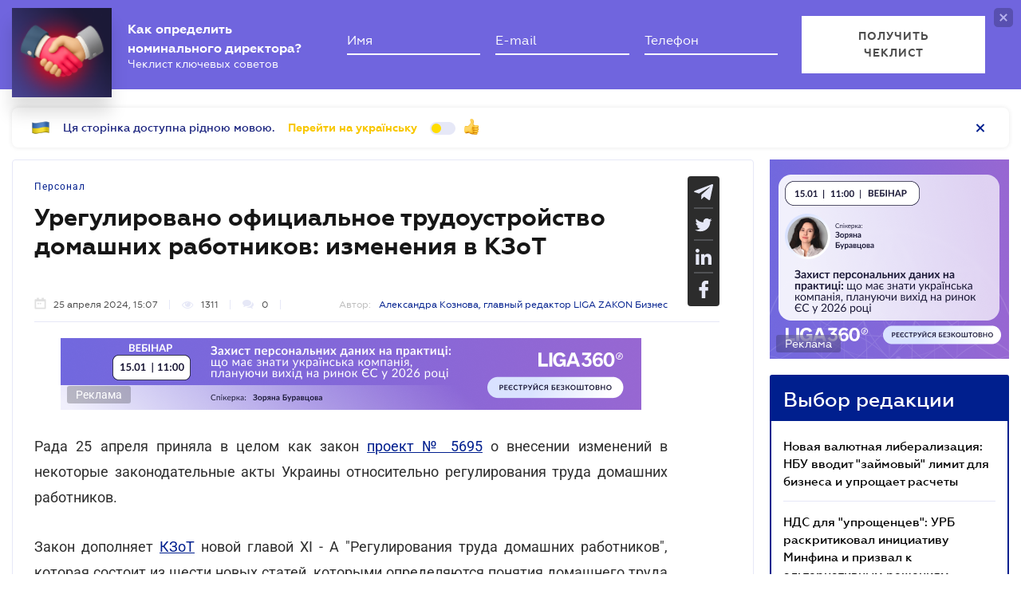

--- FILE ---
content_type: text/html; charset=utf-8
request_url: https://www.google.com/recaptcha/api2/anchor?ar=1&k=6LcfMkgUAAAAAOmzWe6krfV-cgR3MczaQVrqxUVR&co=aHR0cHM6Ly9iaXoubGlnYXpha29uLm5ldDo0NDM.&hl=uk&v=PoyoqOPhxBO7pBk68S4YbpHZ&size=invisible&anchor-ms=20000&execute-ms=30000&cb=pp3vdry7clk1
body_size: 49550
content:
<!DOCTYPE HTML><html dir="ltr" lang="uk"><head><meta http-equiv="Content-Type" content="text/html; charset=UTF-8">
<meta http-equiv="X-UA-Compatible" content="IE=edge">
<title>reCAPTCHA</title>
<style type="text/css">
/* cyrillic-ext */
@font-face {
  font-family: 'Roboto';
  font-style: normal;
  font-weight: 400;
  font-stretch: 100%;
  src: url(//fonts.gstatic.com/s/roboto/v48/KFO7CnqEu92Fr1ME7kSn66aGLdTylUAMa3GUBHMdazTgWw.woff2) format('woff2');
  unicode-range: U+0460-052F, U+1C80-1C8A, U+20B4, U+2DE0-2DFF, U+A640-A69F, U+FE2E-FE2F;
}
/* cyrillic */
@font-face {
  font-family: 'Roboto';
  font-style: normal;
  font-weight: 400;
  font-stretch: 100%;
  src: url(//fonts.gstatic.com/s/roboto/v48/KFO7CnqEu92Fr1ME7kSn66aGLdTylUAMa3iUBHMdazTgWw.woff2) format('woff2');
  unicode-range: U+0301, U+0400-045F, U+0490-0491, U+04B0-04B1, U+2116;
}
/* greek-ext */
@font-face {
  font-family: 'Roboto';
  font-style: normal;
  font-weight: 400;
  font-stretch: 100%;
  src: url(//fonts.gstatic.com/s/roboto/v48/KFO7CnqEu92Fr1ME7kSn66aGLdTylUAMa3CUBHMdazTgWw.woff2) format('woff2');
  unicode-range: U+1F00-1FFF;
}
/* greek */
@font-face {
  font-family: 'Roboto';
  font-style: normal;
  font-weight: 400;
  font-stretch: 100%;
  src: url(//fonts.gstatic.com/s/roboto/v48/KFO7CnqEu92Fr1ME7kSn66aGLdTylUAMa3-UBHMdazTgWw.woff2) format('woff2');
  unicode-range: U+0370-0377, U+037A-037F, U+0384-038A, U+038C, U+038E-03A1, U+03A3-03FF;
}
/* math */
@font-face {
  font-family: 'Roboto';
  font-style: normal;
  font-weight: 400;
  font-stretch: 100%;
  src: url(//fonts.gstatic.com/s/roboto/v48/KFO7CnqEu92Fr1ME7kSn66aGLdTylUAMawCUBHMdazTgWw.woff2) format('woff2');
  unicode-range: U+0302-0303, U+0305, U+0307-0308, U+0310, U+0312, U+0315, U+031A, U+0326-0327, U+032C, U+032F-0330, U+0332-0333, U+0338, U+033A, U+0346, U+034D, U+0391-03A1, U+03A3-03A9, U+03B1-03C9, U+03D1, U+03D5-03D6, U+03F0-03F1, U+03F4-03F5, U+2016-2017, U+2034-2038, U+203C, U+2040, U+2043, U+2047, U+2050, U+2057, U+205F, U+2070-2071, U+2074-208E, U+2090-209C, U+20D0-20DC, U+20E1, U+20E5-20EF, U+2100-2112, U+2114-2115, U+2117-2121, U+2123-214F, U+2190, U+2192, U+2194-21AE, U+21B0-21E5, U+21F1-21F2, U+21F4-2211, U+2213-2214, U+2216-22FF, U+2308-230B, U+2310, U+2319, U+231C-2321, U+2336-237A, U+237C, U+2395, U+239B-23B7, U+23D0, U+23DC-23E1, U+2474-2475, U+25AF, U+25B3, U+25B7, U+25BD, U+25C1, U+25CA, U+25CC, U+25FB, U+266D-266F, U+27C0-27FF, U+2900-2AFF, U+2B0E-2B11, U+2B30-2B4C, U+2BFE, U+3030, U+FF5B, U+FF5D, U+1D400-1D7FF, U+1EE00-1EEFF;
}
/* symbols */
@font-face {
  font-family: 'Roboto';
  font-style: normal;
  font-weight: 400;
  font-stretch: 100%;
  src: url(//fonts.gstatic.com/s/roboto/v48/KFO7CnqEu92Fr1ME7kSn66aGLdTylUAMaxKUBHMdazTgWw.woff2) format('woff2');
  unicode-range: U+0001-000C, U+000E-001F, U+007F-009F, U+20DD-20E0, U+20E2-20E4, U+2150-218F, U+2190, U+2192, U+2194-2199, U+21AF, U+21E6-21F0, U+21F3, U+2218-2219, U+2299, U+22C4-22C6, U+2300-243F, U+2440-244A, U+2460-24FF, U+25A0-27BF, U+2800-28FF, U+2921-2922, U+2981, U+29BF, U+29EB, U+2B00-2BFF, U+4DC0-4DFF, U+FFF9-FFFB, U+10140-1018E, U+10190-1019C, U+101A0, U+101D0-101FD, U+102E0-102FB, U+10E60-10E7E, U+1D2C0-1D2D3, U+1D2E0-1D37F, U+1F000-1F0FF, U+1F100-1F1AD, U+1F1E6-1F1FF, U+1F30D-1F30F, U+1F315, U+1F31C, U+1F31E, U+1F320-1F32C, U+1F336, U+1F378, U+1F37D, U+1F382, U+1F393-1F39F, U+1F3A7-1F3A8, U+1F3AC-1F3AF, U+1F3C2, U+1F3C4-1F3C6, U+1F3CA-1F3CE, U+1F3D4-1F3E0, U+1F3ED, U+1F3F1-1F3F3, U+1F3F5-1F3F7, U+1F408, U+1F415, U+1F41F, U+1F426, U+1F43F, U+1F441-1F442, U+1F444, U+1F446-1F449, U+1F44C-1F44E, U+1F453, U+1F46A, U+1F47D, U+1F4A3, U+1F4B0, U+1F4B3, U+1F4B9, U+1F4BB, U+1F4BF, U+1F4C8-1F4CB, U+1F4D6, U+1F4DA, U+1F4DF, U+1F4E3-1F4E6, U+1F4EA-1F4ED, U+1F4F7, U+1F4F9-1F4FB, U+1F4FD-1F4FE, U+1F503, U+1F507-1F50B, U+1F50D, U+1F512-1F513, U+1F53E-1F54A, U+1F54F-1F5FA, U+1F610, U+1F650-1F67F, U+1F687, U+1F68D, U+1F691, U+1F694, U+1F698, U+1F6AD, U+1F6B2, U+1F6B9-1F6BA, U+1F6BC, U+1F6C6-1F6CF, U+1F6D3-1F6D7, U+1F6E0-1F6EA, U+1F6F0-1F6F3, U+1F6F7-1F6FC, U+1F700-1F7FF, U+1F800-1F80B, U+1F810-1F847, U+1F850-1F859, U+1F860-1F887, U+1F890-1F8AD, U+1F8B0-1F8BB, U+1F8C0-1F8C1, U+1F900-1F90B, U+1F93B, U+1F946, U+1F984, U+1F996, U+1F9E9, U+1FA00-1FA6F, U+1FA70-1FA7C, U+1FA80-1FA89, U+1FA8F-1FAC6, U+1FACE-1FADC, U+1FADF-1FAE9, U+1FAF0-1FAF8, U+1FB00-1FBFF;
}
/* vietnamese */
@font-face {
  font-family: 'Roboto';
  font-style: normal;
  font-weight: 400;
  font-stretch: 100%;
  src: url(//fonts.gstatic.com/s/roboto/v48/KFO7CnqEu92Fr1ME7kSn66aGLdTylUAMa3OUBHMdazTgWw.woff2) format('woff2');
  unicode-range: U+0102-0103, U+0110-0111, U+0128-0129, U+0168-0169, U+01A0-01A1, U+01AF-01B0, U+0300-0301, U+0303-0304, U+0308-0309, U+0323, U+0329, U+1EA0-1EF9, U+20AB;
}
/* latin-ext */
@font-face {
  font-family: 'Roboto';
  font-style: normal;
  font-weight: 400;
  font-stretch: 100%;
  src: url(//fonts.gstatic.com/s/roboto/v48/KFO7CnqEu92Fr1ME7kSn66aGLdTylUAMa3KUBHMdazTgWw.woff2) format('woff2');
  unicode-range: U+0100-02BA, U+02BD-02C5, U+02C7-02CC, U+02CE-02D7, U+02DD-02FF, U+0304, U+0308, U+0329, U+1D00-1DBF, U+1E00-1E9F, U+1EF2-1EFF, U+2020, U+20A0-20AB, U+20AD-20C0, U+2113, U+2C60-2C7F, U+A720-A7FF;
}
/* latin */
@font-face {
  font-family: 'Roboto';
  font-style: normal;
  font-weight: 400;
  font-stretch: 100%;
  src: url(//fonts.gstatic.com/s/roboto/v48/KFO7CnqEu92Fr1ME7kSn66aGLdTylUAMa3yUBHMdazQ.woff2) format('woff2');
  unicode-range: U+0000-00FF, U+0131, U+0152-0153, U+02BB-02BC, U+02C6, U+02DA, U+02DC, U+0304, U+0308, U+0329, U+2000-206F, U+20AC, U+2122, U+2191, U+2193, U+2212, U+2215, U+FEFF, U+FFFD;
}
/* cyrillic-ext */
@font-face {
  font-family: 'Roboto';
  font-style: normal;
  font-weight: 500;
  font-stretch: 100%;
  src: url(//fonts.gstatic.com/s/roboto/v48/KFO7CnqEu92Fr1ME7kSn66aGLdTylUAMa3GUBHMdazTgWw.woff2) format('woff2');
  unicode-range: U+0460-052F, U+1C80-1C8A, U+20B4, U+2DE0-2DFF, U+A640-A69F, U+FE2E-FE2F;
}
/* cyrillic */
@font-face {
  font-family: 'Roboto';
  font-style: normal;
  font-weight: 500;
  font-stretch: 100%;
  src: url(//fonts.gstatic.com/s/roboto/v48/KFO7CnqEu92Fr1ME7kSn66aGLdTylUAMa3iUBHMdazTgWw.woff2) format('woff2');
  unicode-range: U+0301, U+0400-045F, U+0490-0491, U+04B0-04B1, U+2116;
}
/* greek-ext */
@font-face {
  font-family: 'Roboto';
  font-style: normal;
  font-weight: 500;
  font-stretch: 100%;
  src: url(//fonts.gstatic.com/s/roboto/v48/KFO7CnqEu92Fr1ME7kSn66aGLdTylUAMa3CUBHMdazTgWw.woff2) format('woff2');
  unicode-range: U+1F00-1FFF;
}
/* greek */
@font-face {
  font-family: 'Roboto';
  font-style: normal;
  font-weight: 500;
  font-stretch: 100%;
  src: url(//fonts.gstatic.com/s/roboto/v48/KFO7CnqEu92Fr1ME7kSn66aGLdTylUAMa3-UBHMdazTgWw.woff2) format('woff2');
  unicode-range: U+0370-0377, U+037A-037F, U+0384-038A, U+038C, U+038E-03A1, U+03A3-03FF;
}
/* math */
@font-face {
  font-family: 'Roboto';
  font-style: normal;
  font-weight: 500;
  font-stretch: 100%;
  src: url(//fonts.gstatic.com/s/roboto/v48/KFO7CnqEu92Fr1ME7kSn66aGLdTylUAMawCUBHMdazTgWw.woff2) format('woff2');
  unicode-range: U+0302-0303, U+0305, U+0307-0308, U+0310, U+0312, U+0315, U+031A, U+0326-0327, U+032C, U+032F-0330, U+0332-0333, U+0338, U+033A, U+0346, U+034D, U+0391-03A1, U+03A3-03A9, U+03B1-03C9, U+03D1, U+03D5-03D6, U+03F0-03F1, U+03F4-03F5, U+2016-2017, U+2034-2038, U+203C, U+2040, U+2043, U+2047, U+2050, U+2057, U+205F, U+2070-2071, U+2074-208E, U+2090-209C, U+20D0-20DC, U+20E1, U+20E5-20EF, U+2100-2112, U+2114-2115, U+2117-2121, U+2123-214F, U+2190, U+2192, U+2194-21AE, U+21B0-21E5, U+21F1-21F2, U+21F4-2211, U+2213-2214, U+2216-22FF, U+2308-230B, U+2310, U+2319, U+231C-2321, U+2336-237A, U+237C, U+2395, U+239B-23B7, U+23D0, U+23DC-23E1, U+2474-2475, U+25AF, U+25B3, U+25B7, U+25BD, U+25C1, U+25CA, U+25CC, U+25FB, U+266D-266F, U+27C0-27FF, U+2900-2AFF, U+2B0E-2B11, U+2B30-2B4C, U+2BFE, U+3030, U+FF5B, U+FF5D, U+1D400-1D7FF, U+1EE00-1EEFF;
}
/* symbols */
@font-face {
  font-family: 'Roboto';
  font-style: normal;
  font-weight: 500;
  font-stretch: 100%;
  src: url(//fonts.gstatic.com/s/roboto/v48/KFO7CnqEu92Fr1ME7kSn66aGLdTylUAMaxKUBHMdazTgWw.woff2) format('woff2');
  unicode-range: U+0001-000C, U+000E-001F, U+007F-009F, U+20DD-20E0, U+20E2-20E4, U+2150-218F, U+2190, U+2192, U+2194-2199, U+21AF, U+21E6-21F0, U+21F3, U+2218-2219, U+2299, U+22C4-22C6, U+2300-243F, U+2440-244A, U+2460-24FF, U+25A0-27BF, U+2800-28FF, U+2921-2922, U+2981, U+29BF, U+29EB, U+2B00-2BFF, U+4DC0-4DFF, U+FFF9-FFFB, U+10140-1018E, U+10190-1019C, U+101A0, U+101D0-101FD, U+102E0-102FB, U+10E60-10E7E, U+1D2C0-1D2D3, U+1D2E0-1D37F, U+1F000-1F0FF, U+1F100-1F1AD, U+1F1E6-1F1FF, U+1F30D-1F30F, U+1F315, U+1F31C, U+1F31E, U+1F320-1F32C, U+1F336, U+1F378, U+1F37D, U+1F382, U+1F393-1F39F, U+1F3A7-1F3A8, U+1F3AC-1F3AF, U+1F3C2, U+1F3C4-1F3C6, U+1F3CA-1F3CE, U+1F3D4-1F3E0, U+1F3ED, U+1F3F1-1F3F3, U+1F3F5-1F3F7, U+1F408, U+1F415, U+1F41F, U+1F426, U+1F43F, U+1F441-1F442, U+1F444, U+1F446-1F449, U+1F44C-1F44E, U+1F453, U+1F46A, U+1F47D, U+1F4A3, U+1F4B0, U+1F4B3, U+1F4B9, U+1F4BB, U+1F4BF, U+1F4C8-1F4CB, U+1F4D6, U+1F4DA, U+1F4DF, U+1F4E3-1F4E6, U+1F4EA-1F4ED, U+1F4F7, U+1F4F9-1F4FB, U+1F4FD-1F4FE, U+1F503, U+1F507-1F50B, U+1F50D, U+1F512-1F513, U+1F53E-1F54A, U+1F54F-1F5FA, U+1F610, U+1F650-1F67F, U+1F687, U+1F68D, U+1F691, U+1F694, U+1F698, U+1F6AD, U+1F6B2, U+1F6B9-1F6BA, U+1F6BC, U+1F6C6-1F6CF, U+1F6D3-1F6D7, U+1F6E0-1F6EA, U+1F6F0-1F6F3, U+1F6F7-1F6FC, U+1F700-1F7FF, U+1F800-1F80B, U+1F810-1F847, U+1F850-1F859, U+1F860-1F887, U+1F890-1F8AD, U+1F8B0-1F8BB, U+1F8C0-1F8C1, U+1F900-1F90B, U+1F93B, U+1F946, U+1F984, U+1F996, U+1F9E9, U+1FA00-1FA6F, U+1FA70-1FA7C, U+1FA80-1FA89, U+1FA8F-1FAC6, U+1FACE-1FADC, U+1FADF-1FAE9, U+1FAF0-1FAF8, U+1FB00-1FBFF;
}
/* vietnamese */
@font-face {
  font-family: 'Roboto';
  font-style: normal;
  font-weight: 500;
  font-stretch: 100%;
  src: url(//fonts.gstatic.com/s/roboto/v48/KFO7CnqEu92Fr1ME7kSn66aGLdTylUAMa3OUBHMdazTgWw.woff2) format('woff2');
  unicode-range: U+0102-0103, U+0110-0111, U+0128-0129, U+0168-0169, U+01A0-01A1, U+01AF-01B0, U+0300-0301, U+0303-0304, U+0308-0309, U+0323, U+0329, U+1EA0-1EF9, U+20AB;
}
/* latin-ext */
@font-face {
  font-family: 'Roboto';
  font-style: normal;
  font-weight: 500;
  font-stretch: 100%;
  src: url(//fonts.gstatic.com/s/roboto/v48/KFO7CnqEu92Fr1ME7kSn66aGLdTylUAMa3KUBHMdazTgWw.woff2) format('woff2');
  unicode-range: U+0100-02BA, U+02BD-02C5, U+02C7-02CC, U+02CE-02D7, U+02DD-02FF, U+0304, U+0308, U+0329, U+1D00-1DBF, U+1E00-1E9F, U+1EF2-1EFF, U+2020, U+20A0-20AB, U+20AD-20C0, U+2113, U+2C60-2C7F, U+A720-A7FF;
}
/* latin */
@font-face {
  font-family: 'Roboto';
  font-style: normal;
  font-weight: 500;
  font-stretch: 100%;
  src: url(//fonts.gstatic.com/s/roboto/v48/KFO7CnqEu92Fr1ME7kSn66aGLdTylUAMa3yUBHMdazQ.woff2) format('woff2');
  unicode-range: U+0000-00FF, U+0131, U+0152-0153, U+02BB-02BC, U+02C6, U+02DA, U+02DC, U+0304, U+0308, U+0329, U+2000-206F, U+20AC, U+2122, U+2191, U+2193, U+2212, U+2215, U+FEFF, U+FFFD;
}
/* cyrillic-ext */
@font-face {
  font-family: 'Roboto';
  font-style: normal;
  font-weight: 900;
  font-stretch: 100%;
  src: url(//fonts.gstatic.com/s/roboto/v48/KFO7CnqEu92Fr1ME7kSn66aGLdTylUAMa3GUBHMdazTgWw.woff2) format('woff2');
  unicode-range: U+0460-052F, U+1C80-1C8A, U+20B4, U+2DE0-2DFF, U+A640-A69F, U+FE2E-FE2F;
}
/* cyrillic */
@font-face {
  font-family: 'Roboto';
  font-style: normal;
  font-weight: 900;
  font-stretch: 100%;
  src: url(//fonts.gstatic.com/s/roboto/v48/KFO7CnqEu92Fr1ME7kSn66aGLdTylUAMa3iUBHMdazTgWw.woff2) format('woff2');
  unicode-range: U+0301, U+0400-045F, U+0490-0491, U+04B0-04B1, U+2116;
}
/* greek-ext */
@font-face {
  font-family: 'Roboto';
  font-style: normal;
  font-weight: 900;
  font-stretch: 100%;
  src: url(//fonts.gstatic.com/s/roboto/v48/KFO7CnqEu92Fr1ME7kSn66aGLdTylUAMa3CUBHMdazTgWw.woff2) format('woff2');
  unicode-range: U+1F00-1FFF;
}
/* greek */
@font-face {
  font-family: 'Roboto';
  font-style: normal;
  font-weight: 900;
  font-stretch: 100%;
  src: url(//fonts.gstatic.com/s/roboto/v48/KFO7CnqEu92Fr1ME7kSn66aGLdTylUAMa3-UBHMdazTgWw.woff2) format('woff2');
  unicode-range: U+0370-0377, U+037A-037F, U+0384-038A, U+038C, U+038E-03A1, U+03A3-03FF;
}
/* math */
@font-face {
  font-family: 'Roboto';
  font-style: normal;
  font-weight: 900;
  font-stretch: 100%;
  src: url(//fonts.gstatic.com/s/roboto/v48/KFO7CnqEu92Fr1ME7kSn66aGLdTylUAMawCUBHMdazTgWw.woff2) format('woff2');
  unicode-range: U+0302-0303, U+0305, U+0307-0308, U+0310, U+0312, U+0315, U+031A, U+0326-0327, U+032C, U+032F-0330, U+0332-0333, U+0338, U+033A, U+0346, U+034D, U+0391-03A1, U+03A3-03A9, U+03B1-03C9, U+03D1, U+03D5-03D6, U+03F0-03F1, U+03F4-03F5, U+2016-2017, U+2034-2038, U+203C, U+2040, U+2043, U+2047, U+2050, U+2057, U+205F, U+2070-2071, U+2074-208E, U+2090-209C, U+20D0-20DC, U+20E1, U+20E5-20EF, U+2100-2112, U+2114-2115, U+2117-2121, U+2123-214F, U+2190, U+2192, U+2194-21AE, U+21B0-21E5, U+21F1-21F2, U+21F4-2211, U+2213-2214, U+2216-22FF, U+2308-230B, U+2310, U+2319, U+231C-2321, U+2336-237A, U+237C, U+2395, U+239B-23B7, U+23D0, U+23DC-23E1, U+2474-2475, U+25AF, U+25B3, U+25B7, U+25BD, U+25C1, U+25CA, U+25CC, U+25FB, U+266D-266F, U+27C0-27FF, U+2900-2AFF, U+2B0E-2B11, U+2B30-2B4C, U+2BFE, U+3030, U+FF5B, U+FF5D, U+1D400-1D7FF, U+1EE00-1EEFF;
}
/* symbols */
@font-face {
  font-family: 'Roboto';
  font-style: normal;
  font-weight: 900;
  font-stretch: 100%;
  src: url(//fonts.gstatic.com/s/roboto/v48/KFO7CnqEu92Fr1ME7kSn66aGLdTylUAMaxKUBHMdazTgWw.woff2) format('woff2');
  unicode-range: U+0001-000C, U+000E-001F, U+007F-009F, U+20DD-20E0, U+20E2-20E4, U+2150-218F, U+2190, U+2192, U+2194-2199, U+21AF, U+21E6-21F0, U+21F3, U+2218-2219, U+2299, U+22C4-22C6, U+2300-243F, U+2440-244A, U+2460-24FF, U+25A0-27BF, U+2800-28FF, U+2921-2922, U+2981, U+29BF, U+29EB, U+2B00-2BFF, U+4DC0-4DFF, U+FFF9-FFFB, U+10140-1018E, U+10190-1019C, U+101A0, U+101D0-101FD, U+102E0-102FB, U+10E60-10E7E, U+1D2C0-1D2D3, U+1D2E0-1D37F, U+1F000-1F0FF, U+1F100-1F1AD, U+1F1E6-1F1FF, U+1F30D-1F30F, U+1F315, U+1F31C, U+1F31E, U+1F320-1F32C, U+1F336, U+1F378, U+1F37D, U+1F382, U+1F393-1F39F, U+1F3A7-1F3A8, U+1F3AC-1F3AF, U+1F3C2, U+1F3C4-1F3C6, U+1F3CA-1F3CE, U+1F3D4-1F3E0, U+1F3ED, U+1F3F1-1F3F3, U+1F3F5-1F3F7, U+1F408, U+1F415, U+1F41F, U+1F426, U+1F43F, U+1F441-1F442, U+1F444, U+1F446-1F449, U+1F44C-1F44E, U+1F453, U+1F46A, U+1F47D, U+1F4A3, U+1F4B0, U+1F4B3, U+1F4B9, U+1F4BB, U+1F4BF, U+1F4C8-1F4CB, U+1F4D6, U+1F4DA, U+1F4DF, U+1F4E3-1F4E6, U+1F4EA-1F4ED, U+1F4F7, U+1F4F9-1F4FB, U+1F4FD-1F4FE, U+1F503, U+1F507-1F50B, U+1F50D, U+1F512-1F513, U+1F53E-1F54A, U+1F54F-1F5FA, U+1F610, U+1F650-1F67F, U+1F687, U+1F68D, U+1F691, U+1F694, U+1F698, U+1F6AD, U+1F6B2, U+1F6B9-1F6BA, U+1F6BC, U+1F6C6-1F6CF, U+1F6D3-1F6D7, U+1F6E0-1F6EA, U+1F6F0-1F6F3, U+1F6F7-1F6FC, U+1F700-1F7FF, U+1F800-1F80B, U+1F810-1F847, U+1F850-1F859, U+1F860-1F887, U+1F890-1F8AD, U+1F8B0-1F8BB, U+1F8C0-1F8C1, U+1F900-1F90B, U+1F93B, U+1F946, U+1F984, U+1F996, U+1F9E9, U+1FA00-1FA6F, U+1FA70-1FA7C, U+1FA80-1FA89, U+1FA8F-1FAC6, U+1FACE-1FADC, U+1FADF-1FAE9, U+1FAF0-1FAF8, U+1FB00-1FBFF;
}
/* vietnamese */
@font-face {
  font-family: 'Roboto';
  font-style: normal;
  font-weight: 900;
  font-stretch: 100%;
  src: url(//fonts.gstatic.com/s/roboto/v48/KFO7CnqEu92Fr1ME7kSn66aGLdTylUAMa3OUBHMdazTgWw.woff2) format('woff2');
  unicode-range: U+0102-0103, U+0110-0111, U+0128-0129, U+0168-0169, U+01A0-01A1, U+01AF-01B0, U+0300-0301, U+0303-0304, U+0308-0309, U+0323, U+0329, U+1EA0-1EF9, U+20AB;
}
/* latin-ext */
@font-face {
  font-family: 'Roboto';
  font-style: normal;
  font-weight: 900;
  font-stretch: 100%;
  src: url(//fonts.gstatic.com/s/roboto/v48/KFO7CnqEu92Fr1ME7kSn66aGLdTylUAMa3KUBHMdazTgWw.woff2) format('woff2');
  unicode-range: U+0100-02BA, U+02BD-02C5, U+02C7-02CC, U+02CE-02D7, U+02DD-02FF, U+0304, U+0308, U+0329, U+1D00-1DBF, U+1E00-1E9F, U+1EF2-1EFF, U+2020, U+20A0-20AB, U+20AD-20C0, U+2113, U+2C60-2C7F, U+A720-A7FF;
}
/* latin */
@font-face {
  font-family: 'Roboto';
  font-style: normal;
  font-weight: 900;
  font-stretch: 100%;
  src: url(//fonts.gstatic.com/s/roboto/v48/KFO7CnqEu92Fr1ME7kSn66aGLdTylUAMa3yUBHMdazQ.woff2) format('woff2');
  unicode-range: U+0000-00FF, U+0131, U+0152-0153, U+02BB-02BC, U+02C6, U+02DA, U+02DC, U+0304, U+0308, U+0329, U+2000-206F, U+20AC, U+2122, U+2191, U+2193, U+2212, U+2215, U+FEFF, U+FFFD;
}

</style>
<link rel="stylesheet" type="text/css" href="https://www.gstatic.com/recaptcha/releases/PoyoqOPhxBO7pBk68S4YbpHZ/styles__ltr.css">
<script nonce="5RlmIDBaSSQNuq1ZM6XZWQ" type="text/javascript">window['__recaptcha_api'] = 'https://www.google.com/recaptcha/api2/';</script>
<script type="text/javascript" src="https://www.gstatic.com/recaptcha/releases/PoyoqOPhxBO7pBk68S4YbpHZ/recaptcha__uk.js" nonce="5RlmIDBaSSQNuq1ZM6XZWQ">
      
    </script></head>
<body><div id="rc-anchor-alert" class="rc-anchor-alert"></div>
<input type="hidden" id="recaptcha-token" value="[base64]">
<script type="text/javascript" nonce="5RlmIDBaSSQNuq1ZM6XZWQ">
      recaptcha.anchor.Main.init("[\x22ainput\x22,[\x22bgdata\x22,\x22\x22,\[base64]/[base64]/[base64]/[base64]/[base64]/[base64]/[base64]/[base64]/[base64]/[base64]\\u003d\x22,\[base64]\\u003d\x22,\[base64]/w7EIwq5BIlnCoMKgwoQmwqg2wpB0w753w4hAwp9DdiEawrHCvSPDlsK7woLDgGUcB8KIw7jDocKwEXgcCRLCosKDfgnDlcONdsOQwobDugVYKcOiwqIHLcO8w4N/Y8K9E8K7fHdpwovDosOAwrHCq3x2wr57wpHDiiHDksKue0FPw6Ftw7loIBXDocOJW3rCkRUnwqZGw5A4RcOubAMNw5DCj8KfNsK/[base64]/[base64]/NcKkSMOow6sNw4w/DzfDshDDqnt6d8KtJXjCnDLDi0seVSUhw7kjw6JAwocxw5PDpHHDtsKyw6YXXMKhC1jCqCItwrvDrsO3Yn91QcKtA8OmaF7DrsKrODJ1w7cWGMKYT8KHHk5BGsOHw5HDrHZZwq8HwonCjmPCnz/CsyQoSF/CqMOkwofChcKtMH3CvsO/[base64]/HsO5bcOIH8OfwrtcwqRTFijDuDMHGkzDpBDDjQwiwqQ2IQBIRzEEFS3Cn8K7UsO9PMOOw4LDtSnCjzfDscOUwpfDjCx2worCuMOTw7w2EsORQ8OJwo3CkgrCsgDChzkjZcKrNEjCuQNCMcKKw5s3w5h2PsK8SzM9wo/ChmdNXiklw7HDo8K1ARXCq8O/wojDj8OywpwSPEtwwqTDvMKKw6loF8K7w4jDkcK2AsKJw5DCucKTwoPCvHsAN8K3wrliw6NeGMKOwq/[base64]/w7JqAcKHw4HDmnjDncOYwoFGw5HDrMOkw7bDgDPDscKtwqMrSMOoTDLCrMOOw6dIbXlow6sFSMORwoPCp3LDrcOJw53CjB3CqcO7f1TDpG7CoznCthp2HcKQZsK0ZsKvX8KGwpxES8KzU21swp5OH8OEw5vCjj0fBiVRfVsww6DDocK1w5oaZcOxID0/XzpWVsKdLXFcAAJvICJqwqAxa8Omw68DwofCu8O/wrNUXQxzPsK2w75zwozDpcOIaMOYe8OXw7rCpsK/[base64]/DmMKiDiHClCXDsijCgB/DvFnDohsvwpLCj8ONYMKXw4EQw5RIwonCpMKiN3V7PgVhwrHDssKfw4gIwoDCkXLCvjQPOmjCr8KxZ0/Dl8K9CGbDtcKzfHnDtBzDj8OiIAjCvAHDoMKdwoZrccOQDl5mw78Twp7CgMK1w4drBR8+w6zDoMKGK8OQwrjDl8Kyw4cmwrAJETheZiPDjMKmTUrDqsOxwqjCukjCjxPCnsKsA8Kdw61QwqjCtVh+JEImw4vCrhXDpMO1w7/ClkxTw68dwqFKd8Kww5bDssOHAsKYwpJwwqkmw5AWGVJ5GgvDjlPDkXjDhcOQNsKULQ8hw5lvGcONfzBYw6HDg8KUbUTCksKjP05uTsKSdcOZak7Dq0YFw4ZyOmHDigQISWvCusKTHcOUw5vDkHc/w4Mlw4cWw6LDoR9cw5nDuMO1w7RswrDDrsKew6pJD8Opwq7DgxckTMK9a8OlL0c/[base64]/wrLDhFbDgXodw7DCiMOZwqhZNAvDh8OYwoMHHMOxYMKOw7AhOsKZMmkFVHnDvcK1c8OyPMOTbhwDDsOXMcKaYHdoKA/Di8Oqw4BAccOETgsFHHB9w4PCrMOudG/DtgHDjgfDlQvCvcKHwokZMcOxwrXCkRLCu8OXTC7DsQ9HDwZTFcKGbsKscgLDiRFfw406AwzDj8KRwozDkMK+JVwXw6nDjHxPCQPCpcK5wpbCj8O7w5rDoMKhwqHDhsOnwrVxbkvDrMOOaEhmB8K/[base64]/YcO7fMKeKsKldExFwq9ww47Cg2nDuQLDrlg+NsOEwrlZUMKewpkvwo3Cnn/[base64]/[base64]/Cv8Oxw4U6PcOswqpqa8OTwrLCr1LCl8KNwrvCsngRw7bDmF3DqjPDh8OQIizDhk5ww7PCoDg+w6fDmMKCw5bCnBHCh8ONw61GwprCmHPCv8K/BTsPw6PDrB3DpcKQW8KDOcOlLQnCg1FrcMOKdMOyNgvCgsODw5NCBmHDvmgDa8K7w6nDoMK3EcK3OcOPP8KWw6TCuUPDmC3Ds8KIWMKHwpZewrfDgQthfWXDiS7ClEt6f0xkwqLDgG3CrMO8DQ/Cn8KgRcKQU8K/XEDCisK5wpjDuMKjDyDCqDjDqXIIw7nDvsKFw4DDhsOiwql2UlvCu8KGwoUuLMKXw7LCklHDmsK+w4fDqkQqFMOlwqEhUsK9w5XCkmooHVDDoU4tw7nDncOLw68CXSrCmw95w5rCunAEeU/DkmQtZ8OqwqF5JcOaag5zw6XDqcKzw73Di8K7w6DDmWvCisOqw63CqhHCjMORw6XDncKew7NcTTHDo8KPw7vDksOiLAhkHETDksKHw7YkbcO2WcO+w61VVcKIw7FAw4HCicOXw5/CnMKcwrrCpV/DpzrCpXDDucOjT8KxTMOsMMORwpjDhMOhAlDChGZFwpkKwpxGw7TCsMK/woktwqLCo1sScXYJw6ApwojDmAXCtnlRwpDCkihWI3/DulVYwrrCv27DmsOzcUxhGsOjw6DCj8K6w6AracKdw7TCu3HCsQPDigE3w6RDbEU4w6ZKwqoZw7QKDMKsSRvDlsOTfDDDgEXCmi/DksKXQC4Sw4PCusOFCyHDg8OfH8KYwqRKLsOSw6sJGyBfWVInwpfChMK2IcO4w7bCjsKjUcOcwrF5acOlU3/Cq13DmFPCrsKowo/CmDISwqRHN8KgbMO5NMKoQ8OBTSjCnMOyw4xlcSDDgy0/w7jDihIkwqteZ3pGw7YGw7N9w5jDgsKsY8KgVh8Fw5oFE8KCwq7DhMO7Z0DCi3wcw5oOw4PDo8OnMG3Dg8OEVFnDssKKwpHCtMOtw5LCmMKvf8KbIHrDq8KzDMOgwqtjTkLCiMOAwq99Y8OzwoPCgzokSsO5csKbwr7CqMKeICLCqsK/KsKlw7LCjhnCkAHDlMOTEh06wpzDtsOSfQIWw483wrEMOMO/woFiGcKkwpvDixXCiR08A8Kmw6LCrD1Cw5zCoSE5w7tKw7c0w5gIAGfDvDrCtG/DncOrRcO5EsK8w4/DiMKowoQwwq/[base64]/NQXDqMKkXcOXDcK7wrrDrsKHwr3DtWDDnWRGDMOhRT7Do8KEwoJXwojCicOAw7rCmxIewpstw7/CpxnDnSllRDJkOMKNw43Dn8OVWsKXSsONF8O1fC0DAjR2XMOuwrlaH3vDgcK8wrbCnSUrw7bCjFxFK8KuYQfDjMOaw6nDn8O+cS9uDsKCUSvCs0kfw5zCnMKBAcOWw5PDiS/[base64]/w6FFw7QxejPDnW5mwogmw5zCt2DDosKzwoVKbzzDgQDCi8KaVsKXw7R+w40LGcOOwqbCn0jDo0HDpMOSPcKdeS/DtTEQDMOpYRAQw47Cm8O/[base64]/[base64]/DkS/[base64]/CgnbCucOwYxoGfMOWw7zCh31HWiDDnUzDoCVJwrXDv8KRfhrDvjMYN8OZwqLDmGTDm8OQwrlCwrJFKl0tK2Vgw5/Cj8KSwpBaHmfDuRDDk8Otw4zDmhPDtMORKwvCksK/HcK5FsKEwoDDo1fCucKxw4LCmT7DqcOpwpvDnsOHw7xsw48Jb8KuUTvCuMOGwofCn0zDo8Olw4PDsnoHYcOfwq/DozPClSPCk8OpVxTDrEXCuMKKSGvCvgcVdcKZwqLDvSYJLjXClcKCw5YscG5vwrTDjT3CkVkuMgZuw63DtFoOelMebBLCkXZlw67DmmHCjjTDssKewojDuXQhwqp2R8OZw7XDkMKxwqDDsUMww5dQw6fDhMKAPHUGworDtsOrwoLCmTLCj8ObOw1TwqBlajM+w6/DuToFw45Ww4gEcMK3VVEjw7J2FcOGw6gvCMKwwoDDl8OxwqYyw5zCo8OnR8Kyw5TDnsOQF8O6TMKMw7ARwp/Dixl4DF7CihZQAB7DvsOCw4/[base64]/CmcOEwrXDo1wawqLCvcKCw5YnIMOmw5RRw6vCsV7Cv8Kiw5HDt3UrwqxhwqvCu1PChsKEwqs5JMO8wrvCpcOTTw/CmBdswrrCoE1gdcOFwpwTR1vDksKUWXnDqcO7VcKUN8ODEsKsL2vCocO8w57Ci8Kfw7TCngUfw4Blw7dPwrsfFMK/w6AaJ2TCicO+XWLCoEMiJwclFgvDvMKow4vCu8O7wobCrVTDgzZkETDCnD1eS8KTw4/DnMObwrDDmMO8AcO4TinDn8Kmwo4Ew4k6L8O/UsOkdsKkwrkbLQ9Mc8KacMOGwpDCtzdjDXDDq8OjOTtvRMOxbMO3ChRfZsOZwrwOwrZZMBfCiXccwpXDuzR1fz5ew7DDqcKkwogpGX/Dp8K+wosuSCxtw6tVw7thBMOMchLDgsKKw5nChQd6VMOpwoEkwqlZWsOMOcOcwq9OKEwhEMK9wpjCvArCgxc4wo0Iw6bCpsKDwqlrREfDokZxw49bwrjDs8K/QxgwwqjCkX49HA0sw7jDgsKkS8Onw5DDi8OGwpjDncKaw7UBwrVCNQFHbcOSwqPDuwcdwpjDssKXRcKkw4TDosK0w5TCscOtwpfDhsO2wq3CoTbCj3bCpcKrw5x/WMOOw4UtFnvCjjspG07DocORZMOPTMOsw7LDkGxLeMKocHfDl8KtbMOhwq9vw51/wqh+NsKcwodUKMOIXi95wo5/w7/DoRHDg1w9DX/DjGPCqh4Ww6NPwqbCknAHw7DDh8K+w70jClXCumXDssOMLnjDlsO5w7QTM8OwwofDgz8Yw6k5wpHCtsOhw7sow7NNBXfCmikgw4ojwo3Dl8OYJGjCiHY7HWrCpMOjwrUHw5XCvCbDscOHw7PCvcKFBxgfwpdAwq9kP8K7QsOuw43CosOGwprCs8OSw5Y+ch/[base64]/DvXPDvSHCvxQmw6LChUUyO8KLfxLDl8KuIMKlw6nDjxYoR8K+GmfCvyDCnzQkw6lIw4jCrAPDtm7DtHLCrk9iUMOMCcKeB8OAbXjDqcORwopYw7DDv8O2wr3Cn8Oywr7CrMOlwrjDvsOaw5oxMlRpZi/CvMKOOE5awqA4w48Cwp3DhhHChMKnDELCrirCqQrCl2JJbirDmiJ7bhY0wq14wqckTXDDp8Kxw6XDocK2DxJ1w5ZTO8Kzw6k2wpleW8K7w5vCihQ9w4NQwrXDrytuw7VIwr3Ds2/DoW7CmMOow4zClsK9DMOxwo/Ds3w3wrY+wqZewpJLO8O+w5lNVEF8EyXDo0zCn8Ogw5bCjzTDu8KXEArDtcK8w57Ci8OCw7HCsMKBwothwoEawrBOYTtww7o1wodQw7jDuyvCqCNMJBh+wpvDjANTw4PDiMOEw7jDtisHM8KZw6sAw6bCrMOrVMO/NQ7CogrCkUbCjxUow7R4wrrDvBpBYsOpc8KWQsKaw6FMBGNMOjDDu8OyYD4uwoPChWzCuBzCisOLT8Oxw7kUwopbwoMdw7XCoxjCrAJZXh4DZHrCrhfDokPDmDhuP8OMwqluw7/Dq13Cl8KRwqjDo8KueVnCosKawqQfwqnCjMO8wqsgXcKudMOwwo3ChMOrwqpLw5U6G8Kdwr/CpsORH8Ofw5NvE8O6wrdVXR7DjW/DrsOFTMOIbcKUwpzDixwNXMKqDMOqwq9gwoNMw5V+woBkPsOaIXXChBs8w7IGE2UiDUTChMOAwp8ecsKew53DpcOQw6hEfzpXGsOvw61aw7F/IEAmb1zCv8KkLG/[base64]/w4g3w43CjXgDNsOxwrgZw5Ymw6nCmk4uLH/CkMO2cQM3w4/CosOwwqnClVfDhcKdM0YtGkxowogewpvDgjPCoGozwohhCkHCj8KuNMOYfcO8w6PDocKfw5/DgSHDoGpKw7/DiMKMw7h8PMKUa1DCucO4DFXDqw4Nw7xUw6R1Dw3CiypZw6DCscOpwpETw7J5wq7Cp3sydMK+wrR/wp5GwpBjbnfCmhvDhy99wqTCn8KKw6XDuV0Aw4A2aDvDpkjDk8KKYMKvw4HDujPDoMOawrUgw6EYwpwwUlbCoAxwGMKKwqJfQ0vDqcOlwoNWw51/T8KXecK9JQJMwq9Iw7xMw6ASw5Zcw41jwrXDscKJMMONVcOawpBBYMK4U8Ogwpgiwq3Cv8OVwoXDtmTDiMKyQBMzccOwwr/DicORK8OwwqzCkBMIw6MPw7FqwqfDoHXDocOAaMOqfMKVfcOPJ8OzFsOew5vCkm/DtMK/w6nClmvDqWbCizHCpAvDmcKKwq9SF8KkGsKNP8Knw652w6NPwrk0w4R1w7o2wp0oKEVME8K0wpUTw7jCj1AoOgguw6jCgnh5wrYZw54Aw6bCjMOsw77CuRZJw7ILHMKBNMOXX8KMX8O/en3Ct1EbbgsPwr3CgsOjJMO9JBfClMKxGMOAwrEpwp3CiyrCmMOjwoHCnCvCiMKswqbDqmLDnkjCmMO2w5/CnMKWeMOhScK2w4IoZ8OOw5gawrPCnMKeEsKSwp/CkwsswqnDhU1Qw495woXDlUoDwpbCsMOMwrRda8KTKsOeBW7CgVB9bUwTAMO5QcK1w5ovAWnCkjDCmynCqMO8wrLCh1kNw5nDnCrCsSfCmcOmGsO7WMKawo3DkcKpecK7w4LCtMKFI8KDw65Iw6Y+DsKGL8KiUcOswpwEZm3CrcObw4zDtVwPBW/Ct8OVRMKDw5pVH8Onw6jDssKCw4fCrMOfwqvDrzXCrsKdXsKEAcKrXcOvwo5yE8Okwo8vw5xrw7A6eWvDuMKTY8OSKyfDhMKAw5LDh1AvwowuKW0kwpLDnRTCucKIwoosw5JECn3ChMO2ZMKtSzcyGsORw4XCkT3Ds1zCq8OdSsKJw7t/[base64]/CsgNDwo9/w7fDg08FPh4mCcKnTxtMwonCh13CrcOww4VQwoPCrcKhw6PCtcKMw6sMwo/ChkByw7zDnsK8w6rDp8Kpw6zDk2JUwot0w5DCl8OSwqvDlxjCt8Odw7tcHwI2MGPDhVJlRxXDkDnDuRlLacKFwpTDvHPChEREO8KHw4VMFMKmFi/CmsK/wohWB8OYPS/Cj8O5wpbDgsOIwpTCgg/[base64]/w4jDgVcpdW7DqMKmBi0CP2zCrcO9w7Ebw5nDnUjDnSnDrjHCpMO+RmYiLWgqKVcDaMK9w6ZgDhc/[base64]/DsE88bS/DhcONw6TDuMOIwqQAZcOKecOOwppiOWspUcOPw4F9w74ATlkiPm9LWMODw5Y/RxdRdi3CiMK7OcOEwq/CiWbDvMKQbgLCnyjDlHx1eMOLw4stw6jDvMKAwo57wr1zw7YNSDsZHjgIEBPDrcK+RsKrRisdAcOlw7wCcsOow4NMb8KTDQRpwpBuKcOCwpDCgsOTZg5fwrZaw6jDhz/Cq8Kpw6RGMyfDvMKXw7zCtAVGDsK/wonCgWbDpcKBw78kw6NPGGXCvcKnw7TDi3/ChcOEacKGCyt2w7XCjzsyShwywrUHw57CtcOcwqjDo8OEwo/Cs1rCk8KmwqUpw4cqwph3JsKCwrLDvGDCnR7CsENDBcOhLMKqPVYhw6k/TcOrwogBwqJGLMK4w4Atw6dYBcOzw6J+G8OpEcO+wr0pwrM5bcO3wpl5XRtxcV95w4s+AAvDqktdwpHDoEDDsMKqfgjCqsK8wo3Dn8K2wrcbwoYpCTwmHHV8I8O6w49kWVoiw6ttVsKAwrLDpcOOSB7DucKvw5htAybDozUdwpNXwpttd8K/wrfCoi8+ccOHw5URwpPDlXnCt8OhFcK3P8OvB3nDkzbCjsOtw5rCuTovccOWw6zCr8OeHXXCoMOPwqcDwprDtsO1DcKIw4jCm8K2w7/ChMOjw4fCk8OrecOUwrXDj0l9MG3CvsK/[base64]/Clk4saGIkPsOJwrrCk8OBwqNjZBgBw5EJez/Cg3hCc2NHwpRKw4l4JMKQEsKyGV7DqsKwUMObIcKcPXDDgw81bhsowqVewoYqNx0CaVwAw4fCq8OQOcOsw5jDgMOzUsKawrbCixwbf8KEwpBQwqpUSnfDjGDCr8KawoLCksKGw6/Dvxd8w4XDpn1Vw4QxGEdEc8K1W8KGPsO1wqPCpcKwwqPCrcObAVwUw4peTcOJwoTCs3sfTMOdH8OfBcOjwrPCkMOuw5vDiE8Mf8K8DcKtY00swq/DvMK1I8O2O8KUTTYPw47Cry80LRM/wq/Dhi/[base64]/DrMKfw7/Dnj4vc8OWw5bDvMOTwoxQwqUIUsKTLkPDoTTDgcKSwqfChMK0wpNYwrTDuULCkybCisO+w7tmQmkYdlnCrS7CiB/CtsKewoHDncKTE8Ohd8OrwpwJAMOJwqtFw5AnwqdBwqR/IsO+w4fCiiTClMKbZ3YYOcOHwq3DiTYXwrMqRcKrPsK0fnbCvVZWMGHCnxhBw7A4VcK+UMKNw4vDkVHCnj3DtsKLJ8OuwqLCmVrCt07CiHHCoRxoD8KwwoHCsgUrwr5xw6LCqH94LWwSOCYDwqTDnwPDmMO/[base64]/DimoXN0/DqBw1w6gBJ3fCkcOJwrDDsRhGw7VDw5zDpsKYwp/[base64]/DqcOKw5UbXg4/w7sPw53CqMK1d8OPwrVRXsK8w79ALMOFw4cUPz3CghnCnC/[base64]/CuxbCnMKIwq0BBMKMZD3Cqy3Cv8K4QcOVVXLDoU/Cu1nDsWrCosOLOD9Nwpdfw63DhcKCw7PDt0XCmMO1w43Cr8Kjew/[base64]/CixPDpcOswrpvIcKTJAYSI8OGMlrDmHEETsOhG8KtwrF5HcKlwoXCljt3P0Urw6gwwpvDtcOwwonDqcKechoMYsKQw6N/[base64]/CkMKwUjnCkERnaMK/wqTCoR7Cn0FEL1LDiMOQWFnCtifCksOpF3Q0Bn3CpkHCh8K+IErDjQ/[base64]/[base64]/DksOlQS55wp48dH4Uw6hOTMOWeMKFwrA1FMOCPDXDr09QMUPDtMOEF8KBfn85dSzDocO5NEDClVzCgWjDt2U6wo7DrcOwWMKsw5DDmsOpw4TDn1J/w7HCnADDhQTCkit8w5wdw5LDo8OgwrLDqMKZbcKgw7rDvsO8wrLDuX5OaA3DqMKSRMOUwrEie2BEw7BgCETDjMOtw5rDvcOqFXTCnTrDnEnDicOEwooYSBnDn8ONw5dvw5zDiBw1L8K5w6QiLwbDpCZDwr/Cu8OCOsKXacKYw4UfRcOTw4HDqsOmw5pjc8Kdw6jDvwMiYMOewqTCsnbCt8KJcV9Wd8ODCsKSw4kxKsKowoB8X3YvwqsAwok/w5rCty3DmsKiHC0Mwoobw5QhwogMw6ReM8OwSsK9eMO6wo84w6RjwrTDvWdywqddw4zCnHzCqDkDTDVgw4Z2NMOWw6DCusOhwovDu8K6w7cJwrRtw4l2w5w4w4vChXfCksKSdcKjaG5tV8O2wpNFe8K8cSEcOcKRZAnCk08SwqFME8K6Oj/DojHCksKFN8OZw43DjmTDjA/[base64]/CpTROw7fDk1jDncOFwq8JFytPWEZkKwArGMOjw48BVXXDiMOXw7fDhMOPw6DDtD7DvcKpw4PDh8Oyw5c0TlnDuHMGw6XDncO4McOsw7fDqCHDmzsHw6JSwqtiUcK+wqvDgsOAWD5OKiHDhRtTwq3Dj8Klw7l0SSTDo2YZw7FcaMOgwpzCp08fw4RxVcKQw4g/woIMeRtBwpQ1BQEnIx/CjMONw7Bow4nCqHZPKsKAW8K0wpdLUR7CpjQkw4ElB8OLwr9PSknDtsKCwq8OQy0uwq3DgwsxMycZwqdnUMKkCcOzNHoGRcOgP3/DmXvCoh8AQhdHd8KSw77Dr2Nxw7w6LhUyw6dbZUXCvCfCssOiTm98RsOOK8OBwqIgwobCqsKzPkxGw4LCnngswpgeGMOIK08cS1UiBMKwwpjDk8Ofw5/[base64]/ChSHCvlYBD0nCmcKONk51c0VIw6HDm8OJO8Ouw5MMw6pWEFF9I8KNaMKYwrHDjcK5GMOWwrc+wpLDqgjDiMO8w5PCtnQRw7cGw7LCs8OvG1IKQsOiO8KhbcKCwqh7w7c0dybDhGwrUcK0wooUwp7DsTPCvAzDrRHChcOUwpDCi8OHZw5qQMOMw67DjMOUw5/CvsOhJWPCjQnDjMOyfMKzwoFBwrzCgcOjwqNBw4h9WD0Uw5HCr8KNL8Ouw6cbwoTDk0rDlB7CmsOZwrLDk8OSS8OBwqVwwrTDqMOcwpJQw4LCujDDnkvDjjMew7fDnXrCoSkyCMKuRMOZw51Tw4jDk8OLTsK/[base64]/ChQgsV8OwQ8KJRSRfUjDDgBXCusKcwpXDoRNaw5LDlcKQGcKqH8OzdsKnwp/CgGbDscOkw49ww4BzwpzChiXCvCQTFMOtw4rCsMKHwpItSMOMworCkMOOFTvDrz/DtQLDk3NRdw3Dr8OzwpNJAHjDghFbMF0owq9kw7fCpThLaMOFw4x+ZsKgTGc2w5sMcMKPw4UqwrBJMk4eVcO8wpVqVmfDjMKaJMKVw4sjKMKnwqs/dGbDr2bCkD/DnhfDnS1mw4guXcO5wqAmw6oHQGnCtsOlI8K8w6PDqVnDshlew7HDrmLDkF/Co8OmwqzDsmkgdVjCqsOGwrFFw4hlBMODbEHCoMKkw7fDtUIyWGzDhMOnw7AvN1LCssO/wopTw6/Cu8OaVFJAaMKMw7hwwrTDgMOaJ8KVw7vCusKfw5VGRndrwp/Ckw3CpcKZwq7CgcKTN8OMwonDrj9twoDCtnYGwrvCtnU1wp8mwoLDnVoGwpoRw7jCo8OwUz7Dr1jCoy/CqwIGw7rDsUnDpBzCtUfCpcKQwpHCo1sdfsO+wpXDoiNbwrHDoDXCkiLCscKcNMKGfVPCssOPw7bDtkrCqAUlwqAawp3DqcKuVcKjXMOIKMOKwpx4w5lTwq8Bw7M+w6LDm3/[base64]/DvScCf8OqV8KqPxbDiy3DjknDpMOhGx7CnQBDwqJ8w5LCgMKQCk98wpUlwq/CsnHDnFnDmCnDpMOpfzvCsEkSZ0Rtw4haw4XCncOFVTx/wpEWR1c+ZH0dMRnDvcKowpPDv1PDtWV2NFVlwoDDsHHDiwrDn8KJG1bDosKyXhjCpcKRbDADPBZdLE9PNWDDvjVXwpFBwoILC8OCbsKuwo3DrTgXNsOGbmLCrMK4wq/ClsOqwpDDscKnw4/DuS7DmcK+EMK/wqdEw6PCp0jDkA7DuWBZw4JyfMO8KljDqcKDw4Eae8KLFhvCviVcw5vDicOCUcKJwoJtHsOewrcAIsKfw40UM8KrBcK7SAZlwqPDogDDk8KTDMKPwq/Dv8Kmwrg7wp7Cs3DCu8O+w6nCm1jDvsKgw7dpw5zDgBNXw6QiDlHDlcKjwo7CpgYTfcOaYMKoERZjAlHDgcKHw6rCnsKXwrxJwqXCn8OTUh4OwqbCq07CgsKYwrgALcK/[base64]/[base64]/wotoJRwXw6vCs2XCqsKkHMOwwqHDiCzDrsONw7PClWlRw5nCiULDrcO5w7FQEsKdLcOJw5PCs3tcGsKFw6EbN8Oaw4RGwphjPFF5wq/[base64]/Dp8OmwpxTElrCvA9UwojDn3fDtsOQOMOma8OnVsOACB3Dk0IHOcKUb8OlwpbDkk57EMOewqR0Pj/CpMO9wqLCg8OpCmU2wpjCtn/CpwQhw6oNw48DwpnCohYSw6oOwqxBw5DDnsKTwo1hEQ4wHC8vG1bCkkrCicOiwoRLw513C8OMw5NHbiJEw7E/w4nDg8KKw4R0OFLDsMKvS8OnZcKhw7zCqMOtGlnDhSIrHMK5T8Obw4jChkIzCggjHMOje8KHHsKKwqd1wrHCnMKlLCHCuMKnwp9Qwp47w7LCjmY0w6wFaS9ow53CumFxOkEjw4HDmEo1SE/[base64]/Dk8Oww4vDucKkYcOKC8Kqwrllwr0hSktVR8KZNMOFw4kDcQ5jNXMMZ8KoFXx6XRXDqcKmwqsbwr1ZIRbDpMOCWsOZAcKpw7/Ct8OPEylgw7HCuxNNwqVBEMKdQ8Kuwo/DuUTCssOtR8KJwq5KVV/DvMOcw4Ziw44FwrzCscOpS8KRTBFXBsKNw7jCtMOhwoo4b8Ovw4nCvsKFfVxpRcKxw6MbwpFnS8Onw5clw5ceAsKWwpgTw5VqNMOKwrg9w7fCrDfDrgPCoMO0w5wnwrzCjBbCi1tYd8KYw4kqwp3CnsK8w7TCk0PDtsOSw7ogG0/[base64]/[base64]/CjlgQw71zw49CMVnDpMOHw5x+PnV7JMKUw5xJIsKbw6hUC1FVACbDm34mdcKxwrZtwqLCp33CgMO/wpNlQMKIeWF7B00/wrnDiMOnWMKsw6XCmSVJZWjChU8iwrZxw73CpWRbXDRrwprCtgM5aHAZEcOzAcOfw704w6jDuhfDpkBlw43DgzkLw4fChAsKG8O/wodww7bDhsOmw4jCpMKmNcOUw6nDgnIgw59Xwo15AcKaLMK2wrUfdcOnwrQRwoUZecOsw5cfGj/Do8Otwp8+w74dQsKkAcO3wpjCkMOEYTVnbg/CshrCunPDpMKVYMOPwqjCt8O3PgQtNzHCt1xUNDhkK8OEw5sqwoQyS2wHN8OCwpswW8OWwrlMasOkw7M2w7HCjwHCviFTEsO9wqnCvsK6w77DmsOjw6fDnMKRw5/Cj8KDw7lIw5JNP8OPa8OIwpBKw7rCri12KmkxJ8OmFQZ+PsKWMwHCtjNNYH0Uwq/Cp8Omw6DCusKtQ8OSXMKvJnZkw5dQwojCq2olWcKOW3/DhlTCjMO1MljCpMKMcsO0chx0D8OvPMOKN3jDgA09wr0owq44S8O9w6nCpsKcwoTDu8Oqw5EJwq53w5rCgUPCiMOEwp3CqS3ClcOEwqwif8KDBinCo8O5DsKTRsKiwrbCnyzCpMO4SMKnA0oJw6/Ds8Ocw740G8OUw7/CuwrDmsKqYMKBw4dIwq/[base64]/CtsOKwqdWw67DqknDnMK5OcKXMAzDp8KAesKbwr3ChwbCjcObd8KqUW3Du2PDj8OyCXDCvx/[base64]/[base64]/DkhXCmcKFT3HCpMOza8OGw4lFVCw5YBPDh8OrFCvDmGMTLD9GHXrCl0PDhcK0JMKsLsKtRVnDvW/CvhzDr1FxwpstXMODY8OUwrXCo1oaVEXCosKtMyB2w6hqwqwlw7YwcA0JwqgrG1PCpw7Ck1AIwpPCh8KIwrR/w5PDlMOhan48TMK3WsO+wrtUbsOjw5kEAH8mw4nDmyIlX8O5V8KlJMOvwrIOW8KAw6rCpQMmBBkoesOjBsKxw5USL2/[base64]/WCPCgMOzwrEEFmMLw7lBwrnDvDbDqcO6w7vDl00hMx0KfEo/w5lAwqJdw4onHsKLVMOVdMKcXVQ1FiDCqiMBdMO1HgkvwovCsSZowrDDk3nCtHfDgMKZwpnCocOHEMKXVMKtFnrDtWzCl8OIw4LDsMKEFCnCv8OoZcKbwprDoBTCtcOnasKVTXpvY1lmDcKBw7bCr3HCn8KFF8OUw63DnT/DicKPw44gwpkIwqQOIsOLdTnDrcKUwqDClMOvw6tBw4QEOEDCjGUmGcOSwrLCsT/DscOKRMKkb8ORw5R4w4PDmA/DjU8GTcKsWMO4CEkuH8Kye8ObwoMZNcKOQ3/DicKuw4rDu8KMWznDoFVTecKBJULDj8OMw5YEw5tsOj8tVsKgL8Kxw7bDuMOUw63CqsKnw5nCnXzCtsK0wqFSQzrDiVHDosKKbsOjwr/DqlpFwrbDtm01w6nDvnzDgVY5AMOYw5EIw7pdwoDCv8Opw5HDpkNWI33Dt8OkWFcQR8Kgw6k2CUXDicOkwqbCkUZpwrRsOlwCwpwDw57DvcKNwrMjwoHCvMOywpRBw5E/w4pvDkbDpj5jJTllw40jRlN/[base64]/VCB9w4IqwqZ4GwvDsk46cMOjw79WwrrCusKwX8OMOMKXwpnCiMOsGDM3w4jCksO3w4ttw4LDsCDCp8OFwophwrAXw7nDlMO5w4skdDvCrgglwoMrwq3DrMO4woUKZXxtwotJw5zDpBXCrsOuwqZ5wpFkwoBbcMOIwo/[base64]/EsOdw71nUMOXZFvCkcKOOk1hHsOZKnjDo8OeczLCiMKnw5fDuMO8J8KPI8KaKn1gMg7Du8KTKCXCpMKXw5nCrsOWG33CqT1MFcOTNkLCusOUw68uN8KIw7FsEcOdOcKyw7DDssOkwq/CqcOPwphVacObwqE9Ng8RwprCt8OBNRxccihowo8Jw6BsZMOWZcK5w5MiKMKbwrcTw6d7wonCpV8Gw6B/[base64]/DlsKECMOFwrd5RRMWH8O0wqXDuATDuVlEB8Kow4PCoMORw4fDv8KjJsO7wpfDiwPCu8O7wpLDrjUXKMOIw5dJwpAVw74Tw6Q0wpxNwq9KXndHEsKMWcKww69OTMKGwqTDtcKSw7jDusK8Q8KvGxrDu8K+TTUaAcObfBzDh8O+Y8OzNBljFMOuO2YBw6HDiWQ/fsKswqNxwqfCvcOSwpXCn8Ksw5XChS7Ch1vDicK0KzASdCA+w47CnE/DjUnCtizCq8Kow6Ubwpguw69RX0xfcwbClVkqwqgpw41Sw4bChnHDnC/CrsKXMU0Uw5zCocOEw7vCpibCrcO8dsOpw51awp9fUjpYbsKpw4rDscOpwobCicKOFcOAcj3CkRx/wpDCjMOqKMKOwqxowqF2YcOXwox4WiXCjsO2w7EcVcK/MWPCnsOvfH8IcWREHWrCgj4jCh7DpMKHBU9peMOSWsK2w6XCt2/DtsOrwrcZw5vDhzPCoMKvJTTCjMOfXMKJJFPDvEvDkmRwwqBgw7RawpDClmPDssK1VmLDqMOyH1HDqhTDkloUw6bDgQIbwrgvw6vCvXorwp8nccKoBcOTwprDuRM5w5DCj8Ovb8O+wpdTw787wr/CpHVJOA7DpGDDqcOwwrvDi1vCt3IUN1gAEcKswrQwwq7DpMKwwpXDjlfCpykiwr4xQsKRwrbDqsK4w5nCpDsxwodaMcKYwqbCmcOiKVs/wp0OcMOsfMKbw5cmYmHDpUEJw5DCmMKFflA2cWXCi8KTCsOMwqvDnsK6O8KXw5wrLcOPSzXDsWrDj8KUTsOuw47CgsKFw40yQzsWw6F3aTzDqsOYw6RDCTDDvVPCmMKywplpfg4dw5LCgVt5wpgEJz/DocKVw4XCm095w6J/wr/[base64]/DgWTCnMKQGcO1GCLCncKAV8OCXVEAwoASK8KLTSQTwqMZVRImwoxPw4AWCcKIWsO0w5JeTn7DlEDCmBE/w6HCtMKIwqAVI8ORw5LCtzLDrRHDnSVDMcO2w6HCmijDpMOvfsO3FcKHw50Fw7t3cmpzCHPDk8KgCi3DucKvw5bDn8O5Z24XcsOgw6EJwoPDpVlbTi91wpYMwpEodmlydsOdw7c2VX7CnxvCqSwlw5DDocOOwrpKw6/DjAsVw4LCssK+PMOQNWI9Wkkqw7zDhTTDkmx+SBHDuMOFQsKQw6IMw71yFcKrwpXDlC3DmBdCw64uX8OLXsK0w7TCj0lPwoJ6eVbDqcKhw6jDvGHDtsK0wpUTw6Y6LX3CsjE/eVXCjX3ClsKQH8OPDMK/wpzDt8Kjw4UrOsOKwrsLeHzDpsKqZzTCoidGG0HDisOWwpfDgMOQw71Sw4/CsMKhw5MBw6NPw4wBw47DsABWw6BjwpUowq0FYcKvK8K8VsKVwotiN8O9w6cnbMO1w6cfwopKwp0qw6nCnMODa8K8w6/[base64]/K8K+BsK+w6HDuXrDtMKDTcKLw4fCgsKZHlVTwrTCpX3DlD7CrWlLccOQWVNxFsKaw5jClcKmSGDCgCbDjm7ChcOlw7xowrUUYsKYw5bDmcOKw6shwpw0C8O1KxtEwq09XH7Dr8OuDcOdwojCmFgyPDDClxLDrMK7woPCpsO3woHDpSEzw7/DkhXDlsOcwq0iw6LCklx5esOaT8K6w6/CucK8cCPCtDRyw6DDq8KXwqJDw4bCkW7Di8K9Ai8hAR4lSzU/B8Kdw5fCvANPacOxwpQ3LsKZYm7ClcOGwpzCrsORwqtgOl0lS1o3TjF6dsOIw6QMMljChcKOA8OYw543RwrDpwHCrgDCgMKFwqHChEBLcg0lw5Vddi/[base64]/JVDDpE8uE28tF8Khc2kCAEHDt8O7E2J9YU9Rw7vCiMOZwrzCi8O/UWwQPcKuwpI7wpkdw4HDksKpOwrDnSR2UcOhYDrCgcKoegfDhMOxccOuw7gNwqLChU7DsnfDhDnCiGTDgBrDsMKjbQQcw7spw7YWDMOFYMKII35MHE/DmCbDpRHDpk7DjlDClsKnwoVZwpjCmsKTGQ/DlgrCqsODEwTCvxnDvcKNw5lAD8OAJRIiw6PClDrDkQLDvsOzX8OzwofCpjQUWCTCqyXDuVDCtgA2JD7CkcOgwqErw6rDrcOoZh3CoWZub3LClcKhwrbDghHDpcO9HhnDrsKSAnlvw4BMw47Dp8KVYVvCj8O6NRQiacKkJgbDpzzDqcOCPUjCmgocIsK/wqLCmMK6WsOQw6vCsQcJwp9Vwqh1PX7CjcO7B8Kywq4XHERiFxtFPsKJAjoeYWXDg2RMBChXwrLCnxfDncK2woPDlMOkw7ojHG7CjsK5w58WdzLDl8OebAh6wpJbfWpeBMKtw5XDs8KPwoFuw6hpZQ/Cn3Z+McKuw5R6QMKCw7oQwq5ScsKyw7UrVy8gw7xGRsKfw45uwqvDvMObOUjCrsOTZikiwroMw4VMBA/DtsORbXjDnQRLDwgvJS4wwpExXSLCsk7DvMOwEwBRJsKLbcKCw6pxdjLDrkjDtyAxw6tya3zDj8KIwqrDiiPCiMO2c8OnwrAQMmd9DD/DrGxCwp3DrMO7FRnDgcO4ORohYMKCw4XCssO/w4LCjivDssOiNVnDm8O/w5oww7zCiC3Cp8KdCMOJw5EQHUMgw5vCswxANRHDsgJiUi8Tw6I0wrHDn8OYw7ARET4NODYmwovCnUDCqFQFNsKSLS3DhsO3MzvDghrDiMK6TRx1VcKJw5nDmGZgwqvDhcOLU8KXw4rCl8KmwqBew7jDrcK9YSnCsl5+wrjDpMOFw609Wx/DlcOwesKfw5UxTsOWw4HCk8OCwpjCosO6GcOdwr/DtcKAdgsoSg5SPW4VwrQwShtyD382UMK9MsODGFnDiMOcPzE2w6XDgjHDo8KpB8OtC8Ojw6fCmWglHSZswosVNsKew4MbGMOew57Cj3/[base64]/DsQ3DoMOUIsOkWzV9w43Dl8OCWEZSwrI4NMKCwrDCsFDDpsKgZFHCj8Kyw73DosONw4A/wp3DmsKYXXdNw43Cm3XDhx7CmX8HawIYQC0wwrjCg8ONwosXw4zCj8OlakXDhcK8QhnCl3XDmxbDkx5XwqcSw4jCswhHwpvCqAJiKUvChAJIWUbDlE96w4XCksOKEsObwpPCu8KkK8KtIsKPwrtNw4x9wo3CqTHCrC0zwpHCjy9rwpHCtGzDpcONP8O3dHUzK8K/OmQ1wr/CkMKOwr5eRsKzXnfCnj/DjB3CnsKLUSJXdcOhw6/[base64]/[base64]/L1PCiH/CviBUFMObMyXDkcKCwqk6JQEcwrnCpsO0ejrCo0pcw6XCjBFHbsKqdsOIw5dqwrFWUTspwojCuQnCocKaA08Bfx9dL2HCtcOsbDjDnDvCgEY+X8Odw5TCn8KYARR4wrhPwqLCqhVlflzCtgkwwqlAwp5RXV45FcOQwqfCpMKUwppmw5fDkcKUDgXCjMO/wooSw44\\u003d\x22],null,[\x22conf\x22,null,\x226LcfMkgUAAAAAOmzWe6krfV-cgR3MczaQVrqxUVR\x22,0,null,null,null,0,[21,125,63,73,95,87,41,43,42,83,102,105,109,121],[1017145,913],0,null,null,null,null,0,null,0,null,700,1,null,0,\x22CvYBEg8I8ajhFRgAOgZUOU5CNWISDwjmjuIVGAA6BlFCb29IYxIPCPeI5jcYADoGb2lsZURkEg8I8M3jFRgBOgZmSVZJaGISDwjiyqA3GAE6BmdMTkNIYxIPCN6/tzcYADoGZWF6dTZkEg8I2NKBMhgAOgZBcTc3dmYSDgi45ZQyGAE6BVFCT0QwEg8I0tuVNxgAOgZmZmFXQWUSDwiV2JQyGAA6BlBxNjBuZBIPCMXziDcYADoGYVhvaWFjEg8IjcqGMhgBOgZPd040dGYSDgiK/Yg3GAA6BU1mSUk0GhkIAxIVHRTwl+M3Dv++pQYZxJ0JGZzijAIZ\x22,0,1,null,null,1,null,0,1,null,null,null,0],\x22https://biz.ligazakon.net:443\x22,null,[3,1,1],null,null,null,0,3600,[\x22https://www.google.com/intl/uk/policies/privacy/\x22,\x22https://www.google.com/intl/uk/policies/terms/\x22],\x22b3BUn80S4bxmoNW8zTWFQ8UM/C52TZj4dn1/eH3yQoo\\u003d\x22,0,0,null,1,1768412785816,0,0,[219,192],null,[255,168,16,114,83],\x22RC-xc1mhHa_q60tDA\x22,null,null,null,null,null,\x220dAFcWeA4mfJosfl_h-oBX1yqm21fxmLVaJKIrQ2iAH-sTn6tWRWGRcM9NDBsEBoiWCfNruHJ5CPCv27PeZdzzvOvOzRWUpf2GAw\x22,1768495585752]");
    </script></body></html>

--- FILE ---
content_type: image/svg+xml
request_url: https://biz.ligazakon.net/Content/_pics/arrow-Up.svg
body_size: 315
content:
<svg width="20" height="26" viewBox="0 0 20 26" fill="none" xmlns="http://www.w3.org/2000/svg">
<path d="M19.2753 10.9334C19.0086 11.2 18.6753 11.3334 18.3419 11.3334C18.0086 11.3334 17.6753 11.2 17.4086 10.9334L11.3419 4.86672V24.3334C11.3419 25.0667 10.7419 25.6667 10.0086 25.6667C9.27526 25.6667 8.67526 25.0667 8.67526 24.3334V4.86672L2.60859 10.9001C2.07526 11.4334 1.24192 11.4334 0.708586 10.9001C0.175252 10.3667 0.175252 9.53338 0.708586 9.00005L9.04192 0.700051C9.57525 0.166718 10.4086 0.166718 10.9086 0.700051L19.2419 9.00005C19.8086 9.56672 19.8086 10.4 19.2753 10.9334Z" fill="#828282"/>
</svg>
